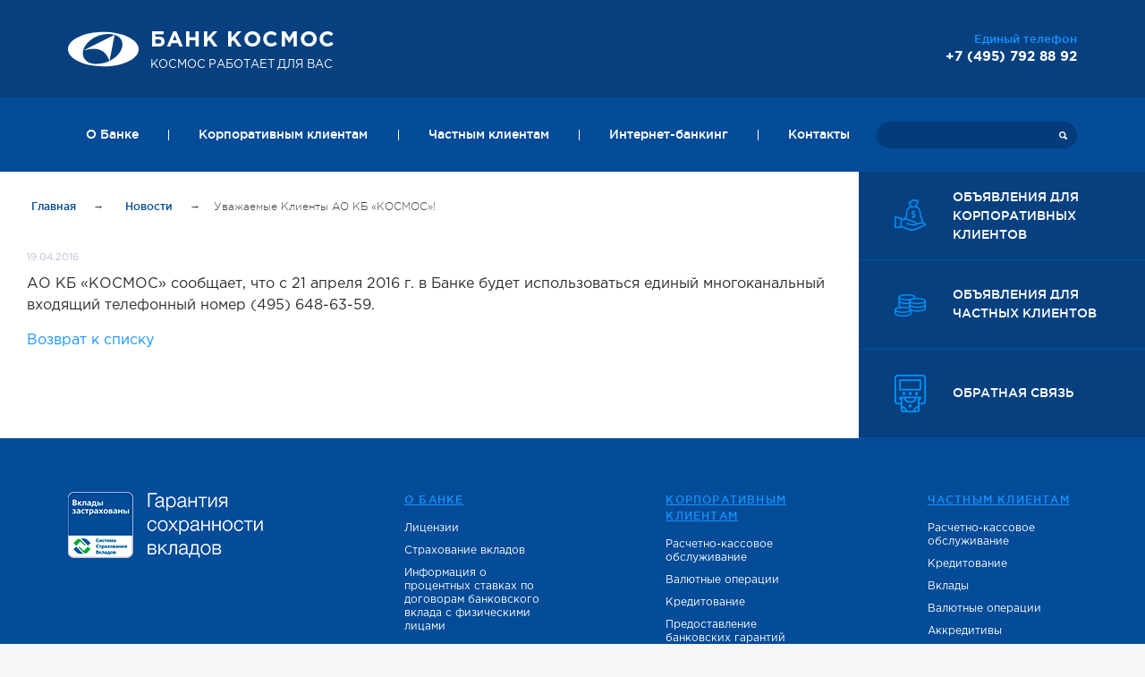

--- FILE ---
content_type: text/html; charset=UTF-8
request_url: https://bcosm.ru/news/uvazhaemye-klienty-ao-kb-koosmos-/
body_size: 4358
content:
<!DOCTYPE html>
<html>
	<head>
		<title>Уважаемые Клиенты АО КБ «КОСМОС»!</title>
		<link rel="shortcut icon" type="image/x-icon" href="/favicon.ico" /> 
		<meta name="viewport" content="width=device-width, initial-scale=1.0, maximum-scale=1.0, user-scalable=no">	
		<meta name="format-detection" content="telephone=no"/>	
					
																				
		<meta http-equiv="Content-Type" content="text/html; charset=UTF-8" />
<meta name="robots" content="index, follow" />
<link href="/bitrix/cache/css/s1/cosmos/template_fbaa6995df22f57bfca5af872607e8d7/template_fbaa6995df22f57bfca5af872607e8d7_v1.css?1765284702242737" type="text/css"  data-template-style="true" rel="stylesheet" />
	</head>
	<body class="main">
		<div id="panel">
					</div>

  <body class="main">
    <div class="top-block">
      <div class="header">      
        <a class="logo" href="/"><span>
									БАНК КОСМОС								</span>
							Космос работает для вас		</a>
        <div class="phone"><span>
						   Единый телефон						   </span>
						   +7 (495) 792 88 92		</div>
      </div>
	  
	  		
      <div class="menu-top">
        <nav class="navbar navbar-toggleable-md navbar-light bg-faded">
          <button class="navbar-toggler navbar-toggler-right" type="button" data-toggle="collapse" data-target="#navbarSupportedContent" aria-controls="navbarSupportedContent" aria-expanded="false" aria-label="Toggle navigation">
            <span class="navbar-toggler-icon"></span>
          </button>
         
          <div class="collapse navbar-collapse" id="navbarSupportedContent">
			



	
			
							
	
	

	
	
										
	
	
	

	
	
										
	
	
	

	
	
										
	
	
	

	
	
										
	
	
	

	
	
										
	
	
	

	
	
										
	
	
	

	
	
										
	
	
	

	
	
										
	
	
	

	
	
										
	
	
	

			
					
			
							
	
	

	
	
										
	
	
	

	
	
										
	
	
	

	
	
										
	
	
	

	
	
										
	
	
	

	
	
										
	
	
	

	
	
										
	
	
	

	
	
										
	
	
	

	
	
										
	
	
	

	
	
										
	
	
	

	
	
										
	
	
	

			
					
			
							
	
	

	
	
										
	
	
	

	
	
										
	
	
	

	
	
										
	
	
	

	
	
										
	
	
	

	
	
										
	
	
	

	
	
										
	
	
	

	
	
										
	
	
	

	
	
										
	
	
	

	
	
										
	
	
	

			
					
	
							
			
	
	
	

	
	
							
			
	
	
	





<ul class="navbar-nav mr-auto">

	
			
																	<li class="nav-item dropdown"><a href="/about/" class="nav-link dropdown-toggle" id="menu-index-1" data-hover="dropdown" aria-haspopup="true" aria-expanded="false">О Банке</a>
				<div class="dropdown-menu" aria-labelledby="menu-index-1">
                  <div class="drop-div">
					<div class="div1">
		
	
	

	
	
															<a class="drop-link" href="/about/litsenzii/">Лицензии</a>
			
	
	
	

	
	
															<a class="drop-link" href="/about/strakhovanie-vkladov/">Страхование вкладов</a>
			
	
	
	

	
	
															<a class="drop-link" href="/about/raskrytie-informatsii/raskrytie-informatsii-dlya-regulyativnykh-tseley/#infproc">Информация о процентных ставках по договорам банковского вклада с физическими лицами</a>
			
	
	
	

	
	
															<a class="drop-link" href="/about/raskrytie-informatsii/">Раскрытие информации</a>
			
	
	
	

	
	
															<a class="drop-link" href="/about/vnutrennie-strukturnye-podrazdeleniya/">Внутренние структурные подразделения</a>
			
	
	
	

	
	
																	</div><div class="div2">
												<a class="drop-link" href="/about/finansovaya-otchetnost/">Финансовая отчетность</a>
			
	
	
	

	
	
															<a class="drop-link" href="/about/rekvizity/">Реквизиты</a>
			
	
	
	

	
	
															<a class="drop-link" href="/news/">Новости</a>
			
	
	
	

	
	
															<a class="drop-link" href="/about/finansovyy-upolnomochennyy/">Финансовый уполномоченный</a>
			
	
	
	

			</div></div></div></li><li class='slash'></li>	
			
																	<li class="nav-item dropdown"><a href="/korporativnym-klientam/" class="nav-link dropdown-toggle" id="menu-index-2" data-hover="dropdown" aria-haspopup="true" aria-expanded="false">Корпоративным клиентам</a>
				<div class="dropdown-menu" aria-labelledby="menu-index-2">
                  <div class="drop-div">
					<div class="div1">
		
	
	

	
	
															<a class="drop-link" href="/korporativnym-klientam/raschetno-kassovoe-obsluzhivanie/">Расчетно-кассовое обслуживание</a>
			
	
	
	

	
	
															<a class="drop-link" href="/korporativnym-klientam/valyutnye-operatsii/">Валютные операции</a>
			
	
	
	

	
	
															<a class="drop-link" href="/korporativnym-klientam/kreditovanie/">Кредитование</a>
			
	
	
	

	
	
															<a class="drop-link" href="/korporativnym-klientam/predostavlenie-bankovskikh-garantiy/">Предоставление банковских гарантий</a>
			
	
	
	

	
	
															<a class="drop-link" href="/korporativnym-klientam/inkassatsiya-i-dostavka/">Инкассация и доставка</a>
			
	
	
	

	
	
															<a class="drop-link" href="/korporativnym-klientam/depozity/">Депозиты</a>
			
	
	
	

	
	
																	</div><div class="div2">
												<a class="drop-link" href="/korporativnym-klientam/akkreditivy/">Аккредитивы</a>
			
	
	
	

	
	
															<a class="drop-link" href="/korporativnym-klientam/distantsionnoe-bankovskoe-obsluzhivanie/">Дистанционное банковское обслуживание</a>
			
	
	
	

	
	
															<a class="drop-link" href="/korporativnym-klientam/valyutnyy-kontrol/">Валютный контроль</a>
			
	
	
	

	
	
															<a class="drop-link" href="/korporativnym-klientam/tarify/">Тарифы</a>
			
	
	
	

			</div></div></div></li><li class='slash'></li>	
			
																	<li class="nav-item dropdown"><a href="/chastnym-klientam/" class="nav-link dropdown-toggle" id="menu-index-3" data-hover="dropdown" aria-haspopup="true" aria-expanded="false">Частным клиентам</a>
				<div class="dropdown-menu" aria-labelledby="menu-index-3">
                  <div class="drop-div">
					<div class="div1">
		
	
	

	
	
															<a class="drop-link" href="/chastnym-klientam/raschetno-kassovoe-obsluzhivanie/">Расчетно-кассовое обслуживание</a>
			
	
	
	

	
	
															<a class="drop-link" href="/chastnym-klientam/kreditovanie/">Кредитование</a>
			
	
	
	

	
	
															<a class="drop-link" href="/chastnym-klientam/vklady/">Вклады</a>
			
	
	
	

	
	
															<a class="drop-link" href="/chastnym-klientam/valyutnye-operatsii/">Валютные операции</a>
			
	
	
	

	
	
															<a class="drop-link" href="/chastnym-klientam/akkreditivy/">Аккредитивы</a>
			
	
	
	

	
	
																	</div><div class="div2">
												<a class="drop-link" href="/chastnym-klientam/individualnye-bankovskie-seyfy/">Индивидуальные банковские сейфы</a>
			
	
	
	

	
	
															<a class="drop-link" href="/chastnym-klientam/denezhnye-perevody/">Денежные переводы</a>
			
	
	
	

	
	
															<a class="drop-link" href="/chastnym-klientam/tarify/">Тарифы</a>
			
	
	
	

	
	
															<a class="drop-link" href="/chastnym-klientam/pamyatka/">Памятка по порядку уплаты страховых взносов в Пенсионный фонд гражданами Российской Федерации, работающими за рубежом</a>
			
	
	
	

			</div></div></div></li><li class='slash'></li>	
	
							<li class="nav-item"><a href="/internet-banking/" class="nav-link">Интернет-банкинг</a></li><li class="slash"></li>
			
	
	
	

	
	
							<li class="nav-item"><a href="/kontakty/" class="nav-link">Контакты</a></li><li class="slash"></li>
			
	
	
	


</ul>
			
            <form method="GET" action="/search/" class="form-inline my-2 my-lg-0">
              <input class="form-control mr-sm-2" name="q" type="text" placeholder="">
              <button class="btn mysearch" type="submit"></button>
            </form>
          </div>
        </nav>
      </div>
    </div>
	
	
	<div class="mid-block">
      <div class="dflex">
					<div class="cont-block">
			<div class="crumbs">
				<a href="/" title="Главная">
					Главная
				</a>
			<span class="cr-arrow">&rarr;</span>
				<a href="/news/" title="Новости">
					Новости
				</a>
			<span class="cr-arrow">&rarr;</span><span class="current">Уважаемые Клиенты АО КБ «КОСМОС»!</span></div>			<h1></h1>
		<div class="news-item">
	<div class="news-date">19.04.2016</div>
		<div class="news-text">
	  АО КБ «КОСМОС» сообщает, что c 21 апреля 2016 г. в Банке будет использоваться единый многоканальный входящий телефонный номер &#40;495&#41; 648-63-59.	</div>
</div>
<p class="back"><a href="/news/">Возврат к списку</a></p>
					</div>
			    
		
		<div class="services">       
		 
 
		  
		  
          <div class="ser-block sb3">
			<a class="sb-link" href="/obyavleniya-dlya-korporativnykh-klientov/">Объявления для Корпоративных  клиентов</a>		  </div>
		  
		  
		  
          <div class="ser-block sb4">
			<a class="sb-link" href="/obyavleniya-dlya-chastnykh-klientov/">Объявления для частных клиентов</a>		  </div> 
		  
		  
		  

		  
		  
		  
          <div class="ser-block sb6">
			<a class="sb-link" href="/obratnaya-svyaz/">Обратная связь</a>		  </div>
		  



		  
		  
        </div>
      </div>
	  
	  	  
    </div>		

<div class="bot-block">

      <div class="ban-bot">
		<a href="#" class="ban-img"><img src="/upload/img/ban-b1.png"></a>		<!--<a href="#" class="ban-img"><img src="/upload/img/ban-b2.png"></a>-->		

        <div class="soc-block">
                  </div>
      </div>
	  	  
	  

      <div class="menu-bot">
		


	
			
								 <div class="mb-col">
				<a href="/about/" class="mb-tit">О Банке</a>
				<div class="mb-list">

		
	
	
	
	
							<a href="/about/litsenzii/" class="mb-link">Лицензии</a>
			
	
	
	
	
	
							<a href="/about/strakhovanie-vkladov/" class="mb-link">Страхование вкладов</a>
			
	
	
	
	
	
							<a href="/about/raskrytie-informatsii/raskrytie-informatsii-dlya-regulyativnykh-tseley/#infproc" class="mb-link">Информация о процентных ставках по договорам банковского вклада с физическими лицами</a>
			
	
	
	
	
	
							<a href="/about/raskrytie-informatsii/" class="mb-link">Раскрытие информации</a>
			
	
	
	
	
	
							<a href="/about/vnutrennie-strukturnye-podrazdeleniya/" class="mb-link">Внутренние структурные подразделения</a>
			
	
	
	
	
	
							<a href="/about/finansovaya-otchetnost/" class="mb-link">Финансовая отчетность</a>
			
	
	
	
	
	
							<a href="/about/rekvizity/" class="mb-link">Реквизиты</a>
			
	
	
	
	
	
							<a href="/news/" class="mb-link">Новости</a>
			
	
	
	
	
	
							<a href="/about/finansovyy-upolnomochennyy/" class="mb-link">Финансовый уполномоченный</a>
			
	
	
	
			</div>
				</div>
	
			
								 <div class="mb-col">
				<a href="/korporativnym-klientam/" class="mb-tit">Корпоративным клиентам</a>
				<div class="mb-list">

		
	
	
	
	
							<a href="/korporativnym-klientam/raschetno-kassovoe-obsluzhivanie/" class="mb-link">Расчетно-кассовое обслуживание</a>
			
	
	
	
	
	
							<a href="/korporativnym-klientam/valyutnye-operatsii/" class="mb-link">Валютные операции</a>
			
	
	
	
	
	
							<a href="/korporativnym-klientam/kreditovanie/" class="mb-link">Кредитование</a>
			
	
	
	
	
	
							<a href="/korporativnym-klientam/predostavlenie-bankovskikh-garantiy/" class="mb-link">Предоставление банковских гарантий</a>
			
	
	
	
	
	
							<a href="/korporativnym-klientam/inkassatsiya-i-dostavka/" class="mb-link">Инкассация и доставка</a>
			
	
	
	
	
	
							<a href="/korporativnym-klientam/depozity/" class="mb-link">Депозиты</a>
			
	
	
	
	
	
							<a href="/korporativnym-klientam/akkreditivy/" class="mb-link">Аккредитивы</a>
			
	
	
	
	
	
							<a href="/korporativnym-klientam/distantsionnoe-bankovskoe-obsluzhivanie/" class="mb-link">Дистанционное банковское обслуживание</a>
			
	
	
	
	
	
							<a href="/korporativnym-klientam/valyutnyy-kontrol/" class="mb-link">Валютный контроль</a>
			
	
	
	
	
	
							<a href="/korporativnym-klientam/tarify/" class="mb-link">Тарифы</a>
			
	
	
	
			</div>
				</div>
	
			
								 <div class="mb-col">
				<a href="/chastnym-klientam/" class="mb-tit">Частным клиентам</a>
				<div class="mb-list">

		
	
	
	
	
							<a href="/chastnym-klientam/raschetno-kassovoe-obsluzhivanie/" class="mb-link">Расчетно-кассовое обслуживание</a>
			
	
	
	
	
	
							<a href="/chastnym-klientam/kreditovanie/" class="mb-link">Кредитование</a>
			
	
	
	
	
	
							<a href="/chastnym-klientam/vklady/" class="mb-link">Вклады</a>
			
	
	
	
	
	
							<a href="/chastnym-klientam/valyutnye-operatsii/" class="mb-link">Валютные операции</a>
			
	
	
	
	
	
							<a href="/chastnym-klientam/akkreditivy/" class="mb-link">Аккредитивы</a>
			
	
	
	
	
	
							<a href="/chastnym-klientam/individualnye-bankovskie-seyfy/" class="mb-link">Индивидуальные банковские сейфы</a>
			
	
	
	
	
	
							<a href="/chastnym-klientam/denezhnye-perevody/" class="mb-link">Денежные переводы</a>
			
	
	
	
	
	
							<a href="/chastnym-klientam/tarify/" class="mb-link">Тарифы</a>
			
	
	
	
	
	
							<a href="/chastnym-klientam/pamyatka/" class="mb-link">Памятка по порядку уплаты страховых взносов в Пенсионный фонд гражданами Российской Федерации, работающими за рубежом</a>
			
	
	
	
			</div>
														<a href="/internet-banking/" class="mb-tit">Интернет-банкинг</a>
																<a href="/kontakty/" class="mb-tit">Контакты</a>
												</div>
	
	
										
	
	
	
	
	
										
	
	
	



       
			
      </div>      
    </div>


    <div class="footer">

      <div class="foot-left">
     
		
<div class="foot-link">

			<a href="/about/rekvizity/">Реквизиты</a>
		
			<a href="/karta-sayta/">Карта сайта</a>
		
			<a href="/kontakty/">Контакты</a>
		
			<a href="https://bcosm.ru/?special=Y">Версия для слабовидящих</a>
		
			<a href="https://bcosm.ru/?special=N">Обычная версия сайта</a>
		
</div>

        <div class="copyright">
			 Все права защищены © АО КБ КОСМОС Базовая лицензия Банка России № 2245 от     
01  ноября  2018 г.		</div>
      </div>
      <div class="foot-right">
        <a class="logo" href="/"><span>
								 БАНК КОСМОС								 </span>
								 
								 Космос работает для вас		</a>
      </div>
    </div>
<!-- Yandex.Metrika counter -->
<noscript><div><img src="https://mc.yandex.ru/watch/47717719" style="position:absolute; left:-9999px;" alt="" /></div></noscript>
<!-- /Yandex.Metrika counter -->
<script>
		  window.Tether = {};
		</script>
<script type='text/javascript'>window['recaptchaFreeOptions']={'size':'normal','theme':'light','badge':'bottomright','version':'','action':'','lang':'ru','key':'6LfoyEMUAAAAAFpdPtop9jQxOzrA8UL9yiLyxcQm'};</script>
<script type="text/javascript"></script>



<script  src="/bitrix/cache/js/s1/cosmos/template_0754d945129415ad2e994c87d4a60694/template_0754d945129415ad2e994c87d4a60694_v1.js?1750853590457618"></script>
<script>var _ba = _ba || []; _ba.push(["aid", "f17d91771ac435f167a28553e5dd9824"]); _ba.push(["host", "bcosm.ru"]); (function() {var ba = document.createElement("script"); ba.type = "text/javascript"; ba.async = true;ba.src = (document.location.protocol == "https:" ? "https://" : "http://") + "bitrix.info/ba.js";var s = document.getElementsByTagName("script")[0];s.parentNode.insertBefore(ba, s);})();</script>


<script type="text/javascript" >
    (function (d, w, c) {
        (w[c] = w[c] || []).push(function() {
            try {
                w.yaCounter47717719 = new Ya.Metrika({
                    id:47717719,
                    clickmap:true,
                    trackLinks:true,
                    accurateTrackBounce:true,
                    webvisor:true
                });
            } catch(e) { }
        });

        var n = d.getElementsByTagName("script")[0],
            s = d.createElement("script"),
            f = function () { n.parentNode.insertBefore(s, n); };
        s.type = "text/javascript";
        s.async = true;
        s.src = "https://mc.yandex.ru/metrika/watch.js";

        if (w.opera == "[object Opera]") {
            d.addEventListener("DOMContentLoaded", f, false);
        } else { f(); }
    })(document, window, "yandex_metrika_callbacks");
</script>
<script src="https://www.google.com/recaptcha/api.js" async defer></script>
<script src="https://cdn.jsdelivr.net/npm/jquery.maskedinput@1.4.1/src/jquery.maskedinput.min.js" type="text/javascript"></script>
</body>
</html>

--- FILE ---
content_type: image/svg+xml
request_url: https://bcosm.ru/bitrix/templates/cosmos/common/img/logo.svg
body_size: 756
content:
<?xml version="1.0" encoding="utf-8"?>
<!-- Generator: Adobe Illustrator 22.0.0, SVG Export Plug-In . SVG Version: 6.00 Build 0)  -->
<svg version="1.1" id="Layer_1" xmlns="http://www.w3.org/2000/svg" xmlns:xlink="http://www.w3.org/1999/xlink" x="0px" y="0px"
	 viewBox="0 0 227 110.4" style="enable-background:new 0 0 227 110.4;" xml:space="preserve">
<style type="text/css">
	.st0{fill-rule:evenodd;clip-rule:evenodd;fill:#fff;}
</style>
<g>
	<path class="st0" d="M149.7,9.1c-5.6,28.3-10.8,56.2-16.4,84.5c-13.2-40.8-44.1-45.7-84.1-34.1C82.7,42.7,116.2,25.9,149.7,9.1z"/>
	<path class="st0" d="M113.6,0c62.6,0,113.6,24.8,113.6,55.2c0,30.4-51,55.2-113.6,55.2S0,85.6,0,55.2C0,24.8,51,0,113.6,0L113.6,0z
		 M92.4,14.1C61.7,26.7,40.1,57.1,50.2,80.8c10.1,23.7,45.7,27.6,79.4,13.7c33.7-14,53.1-45.2,42.6-67.6
		C161.8,4.5,123.2,1.4,92.4,14.1z"/>
</g>
</svg>


--- FILE ---
content_type: image/svg+xml
request_url: https://bcosm.ru/bitrix/templates/cosmos/common/img/ico-search.svg
body_size: 505
content:
<svg 
 xmlns="http://www.w3.org/2000/svg"
 xmlns:xlink="http://www.w3.org/1999/xlink"
 width="10px" height="10px">
<path fill-rule="evenodd"  fill="rgb(255, 255, 255)"
 d="M9.732,9.731 C9.384,10.078 8.821,10.078 8.473,9.731 L6.638,7.896 C5.201,8.767 3.307,8.592 2.065,7.350 C0.605,5.890 0.605,3.523 2.065,2.064 C3.525,0.604 5.892,0.604 7.351,2.064 C8.593,3.306 8.768,5.199 7.897,6.637 L9.732,8.472 C10.080,8.819 10.080,9.383 9.732,9.731 ZM6.345,3.071 C5.441,2.167 3.976,2.167 3.072,3.071 C2.168,3.974 2.168,5.440 3.072,6.343 C3.976,7.247 5.441,7.247 6.345,6.343 C7.248,5.440 7.248,3.974 6.345,3.071 Z"/>
</svg>